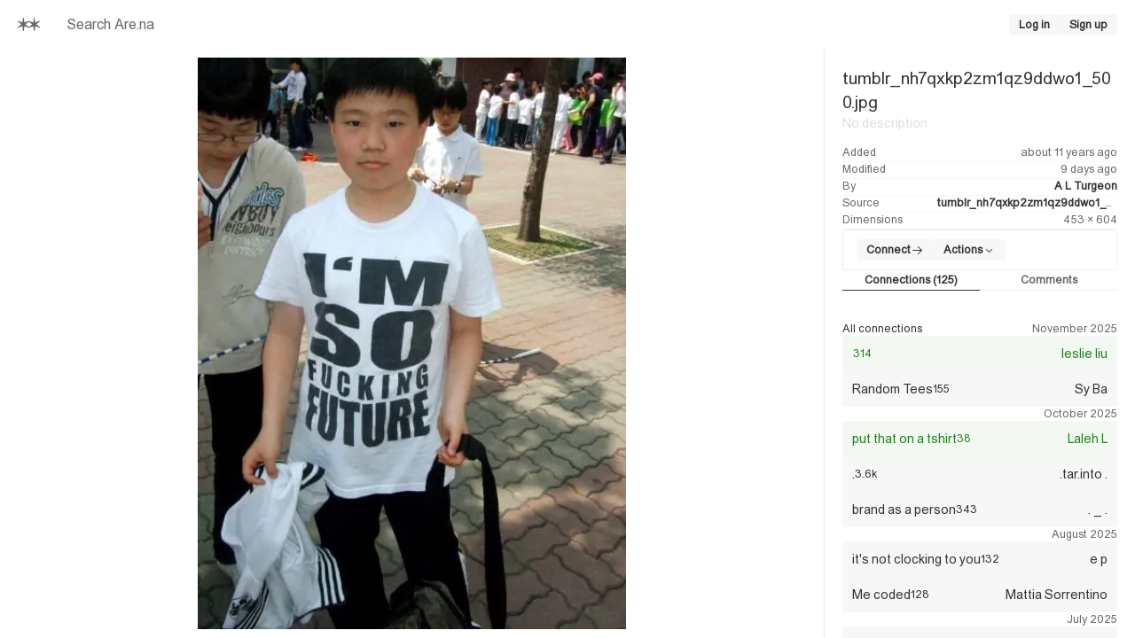

--- FILE ---
content_type: application/javascript; charset=utf-8
request_url: https://www.are.na/_next/static/chunks/pages/block/%5BblockId%5D/connections-2769473cfe4fa55f.js?dpl=dpl_GPTzuVyB8hc1banniU3qWKUyYQC2
body_size: 2393
content:
(self.webpackChunk_N_E=self.webpackChunk_N_E||[]).push([[8302],{5294:(e,n,t)=>{"use strict";t.r(n),t.d(n,{default:()=>P});var r=t(28888),i=t(37876),s=t(86355),l=t(73568),o=t(64496),a=t(5150),c=t(81557),d=t(52701),u=t(30531),h=t(89099),x=t(10873),m=t(51640),_=t(51521);function f(){let e=(0,r._)(['\n  query BlockConnectionsQuery($id: ID!, $page: Int!, $per: Int!) {\n    block: blokk(id: $id) {\n      ...BlockConnectionsFragment\n      ... on Model {\n        id\n      }\n    }\n  }\n\n  fragment BlockConnectionsFragment on Konnectable {\n    ... on Model {\n      id\n    }\n    ... on Block {\n      counts {\n        channels\n      }\n    }\n    ... on ConnectableInterface {\n      public_connections: connections(page: $page, per: $per, direction: ASC) {\n        id\n        created_at(format: "%B %Y")\n        channel {\n          ...GridCellChannelFragment\n          id\n        }\n      }\n    }\n  }\n']);return f=function(){return e},e}let p=o.t7,j=e=>{let{id:n}=e,{query:t}=(0,h.useRouter)(),r=Number(t.page)||1,[{data:s,error:o,fetching:f}]=(0,u.Aw$)({variables:{id:n.toString(),page:r,per:p}});if(o)throw o;if(f||!s||!s.block)return(0,i.jsx)(l.B,{gap:"$2",children:(0,i.jsx)(_.C,{per:p})});let j="counts"in s.block?s.block.counts.channels:0,g=(0,x.o)(s.block.public_connections);return 0===j?(0,i.jsx)(m.P,{children:"Nothing yet"}):(0,i.jsxs)(l.B,{gap:"$2",children:[0===g.length?(0,i.jsx)(_.C,{per:p}):(0,i.jsx)(a.JT,{children:g.map(e=>{let{channel:n}=e;return(0,i.jsx)(c.sT,{channel:n},n.id)})}),(0,i.jsx)(d.is,{total:j,per:p})]})};(0,s.J1)(f());var g=t(66002),b=t(57211);function k(){let e=(0,r._)(["\n  fragment BlockConnectionsMetadataFragment on Konnectable {\n    ...BlockMetadataDefinitionListFragment\n  }\n"]);return k=function(){return e},e}let y=e=>{let{block:n}=e;return(0,i.jsx)(b.OS,{children:(0,i.jsxs)(b.Eu,{children:[(0,i.jsx)(b.rv,{children:"Info"}),(0,i.jsx)(g.S,{block:n})]})})},$=()=>(0,i.jsx)(b.OS,{children:(0,i.jsxs)(b.Eu,{children:[(0,i.jsx)(b.rv,{children:"Info"}),(0,i.jsx)(g.v,{})]})});(0,s.J1)(k());var C=t(97483),v=t(74346),w=t(33964),I=t(53221),B=t(83656),S=t(77328),E=t.n(S),F=t(48230),D=t.n(F);function N(){let e=(0,r._)(["\n  query BlockConnectionsPageQuery($id: ID!) {\n    block: blokk(id: $id) {\n      ...BlockConnectionsMetadataFragment\n      ... on Model {\n        id\n      }\n      ... on ConnectableInterface {\n        href\n        title\n      }\n    }\n  }\n"]);return N=function(){return e},e}function P(){let{query:{blockId:e},isReady:n}=(0,h.useRouter)(),[{data:t,error:r,fetching:s}]=(0,u.DUx)({variables:{id:String(e)},pause:!n});if(r)throw r;if(s||!t||!t.block)return(0,i.jsx)(A,{id:String(e)});let l=t.block,o=l.title.trim()||l.id.toString();return(0,i.jsxs)(i.Fragment,{children:[(0,i.jsx)(w.p,{title:o?"Connections | ".concat(o," | Are.na"):"Connections | Are.na"}),(0,i.jsxs)(I.Y,{children:[(0,i.jsx)(v.Y,{children:(0,i.jsxs)(C.Qp,{children:[(0,i.jsx)(D(),{href:l.href,children:o}),(0,i.jsx)(i.Fragment,{children:"Connections"})]})}),(0,i.jsx)(B.h,{y:["$4","$7"]}),(0,i.jsx)(y,{block:l}),(0,i.jsx)(B.h,{y:["$6","$8"]}),(0,i.jsx)(j,{id:l.id})]})]})}let A=e=>{let{id:n}=e;return(0,i.jsxs)(i.Fragment,{children:[(0,i.jsx)(E(),{children:(0,i.jsx)("title",{children:"Are.na"})}),(0,i.jsxs)(I.Y,{children:[(0,i.jsx)(v.Y,{children:(0,i.jsxs)(C.Qp,{children:[(0,i.jsx)(i.Fragment,{children:n}),(0,i.jsx)(i.Fragment,{children:"Connections"})]})}),(0,i.jsx)(B.h,{y:["$4","$7"]}),(0,i.jsx)($,{}),(0,i.jsx)(B.h,{y:["$6","$8"]}),(0,i.jsx)(_.C,{})]})]})};(0,s.J1)(N())},45868:(e,n,t)=>{(window.__NEXT_P=window.__NEXT_P||[]).push(["/block/[blockId]/connections",function(){return t(5294)}])},51521:(e,n,t)=>{"use strict";t.d(n,{C:()=>o});var r=t(37876),i=t(57465),s=t(5150),l=t(70264);let o=e=>{let{per:n=24}=e,{preferences:t}=(0,l.gc)();return(0,r.jsx)(s.JT,{layout:t.gridLayout,children:Array.from({length:n}).map((e,n)=>(0,r.jsx)(i.A,{},n))})}},52701:(e,n,t)=>{"use strict";t.d(n,{RT:()=>j,is:()=>p});var r=t(37876),i=t(94858),s=t(64496),l=t(84704),o=t(63363),a=t(92952),c=t(28996),d=t(44701),u=t(5125),h=t(61847),x=t(48230),m=t.n(x),_=t(89099),f=t(14232);let p=e=>{let{onChange:n,per:t,total:l}=e,a=(0,_.useRouter)(),d=(0,i.a)(),[h,x]=(0,f.useState)(d.toString());(0,f.useEffect)(()=>{x(d.toString())},[d]);let{nextPage:m,prevPage:p,totalPages:j}=(0,s.WQ)({currentPage:d,per:t,total:l});return j<=1?null:(0,r.jsxs)(g,{children:[(0,r.jsx)(b,{label:"Previous",page:p,onClick:n,disabled:1===d}),(0,r.jsxs)(o.a,{css:{display:"flex",flexDirection:"row",gap:"$2",alignItems:"center"},children:[(0,r.jsx)(c.pd,{"aria-label":"Current page number",value:h,onChange:e=>{x(e.currentTarget.value)},onKeyDown:e=>{if("Enter"===e.key){let e=Number(h);e>0&&e<=j&&a.push({query:{...a.query,page:e}})}},css:{width:"$7",textAlign:"center",height:30}}),(0,r.jsx)(u.E,{size:"sm",children:"of"}),(0,r.jsx)(u.E,{size:"sm",css:{fontWeight:"bold",color:"$link"},children:j})]}),(0,r.jsx)(b,{label:"Next",page:m,onClick:n,disabled:d===j})]})},j=e=>{let{total:n}=e;return(0,r.jsxs)(g,{children:[(0,r.jsx)(b,{label:"Previous",page:1,disabled:!0}),(0,r.jsxs)(o.a,{css:{display:"flex",flexDirection:"row",gap:"$2",alignItems:"center"},children:[(0,r.jsx)(d.E,{css:{height:30,width:"$7",borderRadius:"$1"}}),(0,r.jsx)(u.E,{size:"sm",children:"of"}),(0,r.jsx)(u.E,{size:"sm",css:{color:"$link",fontWeight:"bold"},children:n||"—"})]}),(0,r.jsx)(b,{label:"Next",page:1,disabled:!0})]})},g=(0,l.pH)("div",{display:"flex",flexDirection:"row",alignItems:"center",gap:"$8",color:"$link",mx:"auto",width:"fit-content"}),b=e=>{let{page:n,label:t,disabled:i,tabIndex:s,onClick:l}=e,o=(0,_.useRouter)();return(0,r.jsx)(a.$,{size:"icon",onClick:()=>{l&&l(n)},tabIndex:s,"aria-label":t,...i?{disabled:!0}:{as:m(),href:{pathname:o.asPath.split("?")[0],query:{...o.query,page:n}}},children:(()=>{switch(t){case"First":return(0,r.jsx)(h.jvd,{});case"Last":return(0,r.jsx)(h.QZK,{});case"Next":return(0,r.jsx)(h.vKP,{});case"Previous":return(0,r.jsx)(h.YJP,{});default:return t}})()},n)}},66002:(e,n,t)=>{"use strict";t.d(n,{S:()=>c,v:()=>d});var r=t(28888),i=t(37876),s=t(84959),l=t(95506),o=t(86355);function a(){let e=(0,r._)(['\n  fragment BlockMetadataDefinitionListFragment on Konnectable {\n    __typename\n    ... on Model {\n      id\n      created_at(relative: true)\n      created_at_timestamp: created_at(format: "%b %e, %Y, %l:%M %p %Z")\n      updated_at(relative: true)\n      updated_at_timestamp: updated_at(format: "%b %e, %Y, %l:%M %p %Z")\n    }\n    ... on ConnectableInterface {\n      user {\n        id\n        name\n        href\n      }\n      source {\n        title\n        url\n      }\n    }\n    ... on PendingBlock {\n      remote_source_url\n    }\n    ... on Image {\n      original_dimensions {\n        width\n        height\n      }\n    }\n    ... on Attachment {\n      file_url\n      file_size\n      file_extension\n      file_content_type\n    }\n  }\n']);return a=function(){return e},e}let c=e=>{let{block:n}=e;return(0,i.jsx)(s.u,{definitions:[{term:"Added",description:(0,i.jsx)(l.m_,{label:n.created_at_timestamp,children:(0,i.jsx)("div",{children:n.created_at})})},...n.created_at!==n.updated_at?[{term:"Modified",description:(0,i.jsx)(l.m_,{label:n.updated_at_timestamp,children:(0,i.jsx)("div",{children:n.updated_at})})}]:[],...n.user?[{term:"By",description:n.user.name,href:n.user.href}]:[],..."PendingBlock"===n.__typename&&n.remote_source_url?[{term:"Source",description:n.remote_source_url,href:n.remote_source_url}]:[],...n.source&&n.source.url&&n.source.title?[{term:"Source",description:n.source.title,href:n.source.url}]:[],..."Image"===n.__typename&&n.original_dimensions&&n.original_dimensions.width&&n.original_dimensions.height?[{term:"Dimensions",description:"".concat(n.original_dimensions.width," \xd7 ").concat(n.original_dimensions.height),tabular:!0}]:[],..."Attachment"===n.__typename&&n.file_size&&n.file_content_type&&n.file_url&&n.file_extension?[{term:"Content Type",description:n.file_content_type},{term:"File Size",description:n.file_size},{term:"Download",description:"Download .".concat(n.file_extension),href:n.file_url}]:[]]})},d=()=>(0,i.jsx)(s.f,{length:4});(0,o.J1)(a())},94858:(e,n,t)=>{"use strict";t.d(n,{a:()=>i});var r=t(89099);let i=()=>{let{query:{page:e}}=(0,r.useRouter)();return Number(e)||1}}},e=>{e.O(0,[8096,2705,7880,636,6593,8792],()=>e(e.s=45868)),_N_E=e.O()}]);